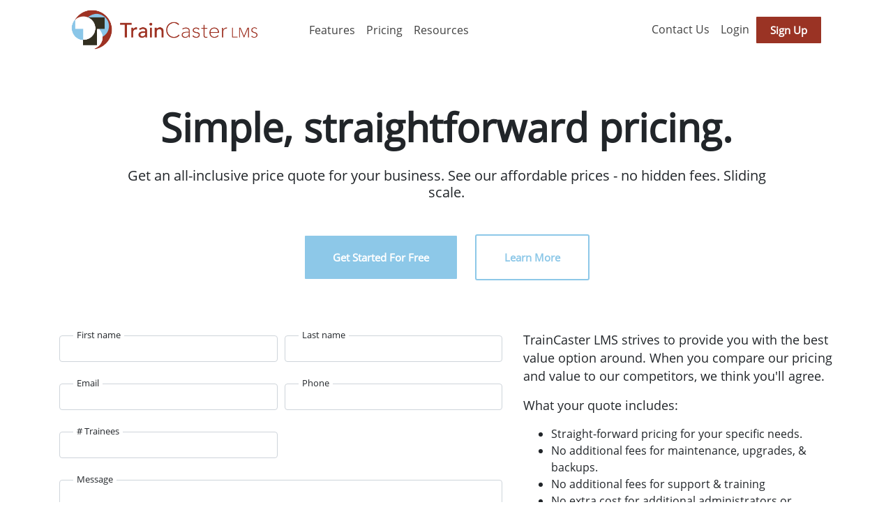

--- FILE ---
content_type: text/html
request_url: https://www.traincaster.com/pricing.shtml
body_size: 3969
content:
<!DOCTYPE html>

<html lang="en" xmlns="http://www.w3.org/1999/xhtml">
<head>
    <!--
These are the scripts and css files needed for the tc site, it can be add to
Any .shtml page by adding a ssi '#include file="ssi/footer_bottom.txt"' line
To the file inside the head tag 
-->

    <meta charset="utf-8" />

    <!-- Use of rel="preload" is not supported in firefox by default as
         Of 11/30/20, a user can enable the browser to allow use of preload
         But we can't assume all our users will make this change to the
         Browser. Preload should be enabled by default soon.
         Trying to preload a file on firefox results in the file not loading
         https://bugzilla.mozilla.org/show_bug.cgi?id=1626997

         Preload allows the browser to prioritize
         Load order to improve page load times
         https://developer.mozilla.org/en-US/docs/Web/HTML/Preloading_content
         <link href="/css/open_sans.css" rel="preload" as="style" type="text/css" crossorigin/> -->

    <!-- bootstrap css file-->
    <link href="/css/bootstrap.min.css" rel="stylesheet" type="text/css" />

    <!-- custom css files -->
    <link href="/css/site.css" rel="stylesheet" type="text/css" />

    <link href="/graphics/favicon.png" rel="shortcut icon" type="image/png">

    <!-- js load order is jquery -> popper -> bootstrap -> mine -->
    <!-- defering all js to increase display times -->
    <!-- jquery js file -->
    <script src="/js/jquery.min.js" defer></script>

    <!-- The popper library, needed for some bootstrap functionality -->
    <script src="/js/popper.min.js" defer></script>

    <!-- bootstrap js file -->
    <script src="/js/bootstrap.min.js" defer></script>

    <!-- form functions -->
    <script src="/js/tc.js" defer></script>
    <script src="/js/tc_form_chk.js" defer></script>
    <script src="/js/modal_features.js" defer></script>


    <title>Get a Price Quote</title>
    <meta name= "description" content= "Get an all-inclusive price quote for your business. See our affordable prices - no hidden fees. TrainCaster LMS uses the software-as-a-service model, and we offer a sliding scale pricing model.">
</head>
<body>

    <!--
This is the main-nav for the tc site, it can be add to any .shtml page
By adding a ssi '#include file="ssi/main_nav.txt"' line to the file where
You want this main nav included
-->


<div class="container-fluid">
    <nav class="navbar navbar-expand-lg navbar-light mb-3">
        <a class="navbar-brand" href="/">
            <img src="/graphics/tc_logo.png" class="w-100" alt="TrainCaster LMS Logo">
        </a>
        <button class="navbar-toggler mr-4" type="button" data-toggle="collapse" data-target="#mainNavbar" aria-controls="mainNavbar" aria-expanded="false" aria-label="Toggle navigation">
            <span class="navbar-toggler-icon"></span>
        </button>

        <div class="collapse navbar-collapse justify-content-between pl-lg-5" id="mainNavbar">
            <div class="navbar-nav" id="navbarSupportedContent">
                <a class="nav-item nav-link text-right pr-3 pr-lg-2" href="/lms-features.shtml">Features</a>
                <a class="nav-item nav-link text-right pr-3 pr-lg-2" href="/pricing.shtml">Pricing</a>
                <a class="nav-item nav-link text-right pr-3 pr-lg-2" href="/resource-center.shtml">Resources</a>
<!--
                <a class="nav-item nav-link text-right pr-3 pr-lg-2" href="/blog.shtml">Blog</a>
-->
            </div>
            <div class="navbar-nav">
                <a class="nav-item nav-link text-right pr-3 pr-lg-2" href="/contact-us.shtml">Contact Us</a>
                <a class="nav-item nav-link text-right pr-3 pr-lg-2" href="http://demo.traincaster.com">Login</a>
                <a class="btn btn-main-nav btn-tertiary mx-3 mx-lg-0" href="/free-trial.shtml">Sign Up</a>
            </div>
        </div>
    </nav>
</div>



    <!-- Site body goes in this container -->
    <div class="container-fluid py-5">
        <div class="row justify-content-center mb-5">
            <div class="col-md-10">
               <h1 class="text-center mb-4 hero">Simple, straightforward pricing.</h1>
               <h2 class="text-center mb-5 lead">
                   Get an all-inclusive price quote for your business. See our affordable prices - no hidden fees. Sliding scale.
               </h2>
               <div>
                   <div class="d-flex justify-content-center">
                       <a href="/free-trial.shtml" class="btn btn-primary">Get Started For Free</a>
                       <a href="/lms-features.shtml" class="btn btn-secondary ml-4">Learn More</a>
                   </div>
               </div>
            </div>
        </div>

        <div class="row justify-content-center">
            <div class="col-12 col-md-10 col-lg-7">

                <form name="pricing_form" action="/cgi-bin/forms.pl" method="POST">
                    <div class="form-row">

                        <div class="col-md-6">
                            <label class="in-border" for="pricing_first_name">First name</label>
                            <input type="text" class="form-control" id="pricing_first_name" name="first_name" required>
                            <div class="valid-feedback">
                              Looks good!
                            </div>
                            <div class="invalid-feedback">
                               First Name is required. 
                            </div>
                        </div>

                        <div class="col-md-6">
                            <label class="in-border" for="pricing_last_name">Last name</label>
                            <input type="text" class="form-control" id="pricing_last_name" name="last_name" required>
                            <div class="valid-feedback">
                              Looks good!
                            </div>
                            <div class="invalid-feedback">
                               Last Name is required. 
                            </div>
                        </div>

                        <div class="col-md-6">
                            <label class="in-border" for="pricing_email">Email</label>
                            <input type="email" class="form-control" id="pricing_email" name="email" required>
                            <div class="valid-feedback">
                              Looks good!
                            </div>
                            <div class="invalid-feedback">
                              E-mail is invalid. 
                            </div>
                          </div>

                        <div class="col-md-6">
                            <label class="in-border" for="pricing_phone">Phone</label>
                            <input type="tel" class="form-control" id="pricing_phone" name="phone_number">
                            <div class="valid-feedback">
                              Looks good!
                            </div>
                            <div class="invalid-feedback">
                               Phone Number is required. 
                            </div>
                        </div>

                        <div class="col-md-6">

                            <label class="in-border" for="pricing_trainees"># Trainees</label>
                            <input type="number" class="form-control" id="pricing_trainees" name="trainees" required>
                            <div class="valid-feedback">
                              Looks good!
                            </div>
                            <div class="invalid-feedback">
                               Number of Trainees is required. 
                            </div>

                        </div>

                        <div class="col-12">

                            <label class="in-border" for="pricing_message">Message</label>
                            <textarea class="form-control" name="message" id="pricing_message"></textarea>
                            <div class="valid-feedback">
                              Looks good!
                            </div>
                            <div class="invalid-feedback">
                              A Message is required. 
                            </div>

                        </div>
                    </div> <!-- close form-row div -->

                    <input type="text" class="inputx" name="inputx" id="work_inputx">

                    <input type="hidden" name="site_form_id" value="kBZPNRvFVN">

                    <div class="d-flex justify-content-center">
                        <button class="btn btn-tertiary my-3 px-5" onclick="form_chk.chk_form(this)" type="button">Get Pricing Info</button>
                    </div>
                </form>


           </div>

           <div class="col-12 col-md-10 col-lg-5 pt-4">
               <p>
                   TrainCaster LMS strives to provide you with the best value
                   option around. When you compare our pricing and value to our
                   competitors, we think you'll agree.
               </p>
               <p>What your quote includes:</p>
               <ul>
                   <li>Straight-forward pricing for your specific needs.</li>
                   <li>No additional fees for maintenance, upgrades, & backups.</li>
                   <li>No additional fees for support & training</li>
                   <li>No extra cost for additional administrators or administrator training.</li>
               </ul>
           </div>
        </div>

    </div> <!-- close container -->

    <!--
This is the modal that hold the form for requesting a demo
Can be added to a .shtml page by adding
a ssi 'include file="ssi/demo_modal.txt"' line  into the file 
-->

    <!-- Modal --> 
    <div class="modal fade" id="modal-quick-tour" tabindex="-1" role="dialog" aria-labelledby="demo-modal-title" aria-hidden="true">
        <div class="modal-dialog modal-dialog-centered wide-modal" role="document">
            <div class="modal-content">

                <div class="modal-header row mx-0">
                    <div class="col-12">
                        <button type="button" class="close" data-dismiss="modal" aria-label="Close">
                            <span aria-hidden="true">&times;</span>
                        </button>
                        <h5 class="modal-title" id="demo-modal-title">TrainCasters LMS Quick Tour</h5>
                    </div>
                </div>

                <div class="modal-body pt-0">
                    <video class="w-100" controls id="quick-tour-vid">
                        <source src="/graphics/TrainCasterLMS.mp4" type="video/mp4">
                        Your browser does not support the video tag.
                    </video>
                </div>
                <div class="modal-footer">
                </div>
            </div>
        </div>
    </div>


    <!--
This is the top footer of the tc site, it  can be add to any .shtml page
By adding a ssi '#include file="ssi/footer_top.txt"' line to the file where
You want this top footer included
-->

<div class="text-white blue-gradient pt-6 pb-4">
    <!-- background div needed around container child to extend background
         color to edge of screen -->
    <div class="container-fluid">
        <div class="row justify-content-center">
            <div class="col-10 col-md-7 col-lg-6 mt-5">
                <h2 class="text-center footer-top-text">Get started with TrainCaster LMS in days not weeks.</h2>

                <p class="my-5 weight-600 text-center">Our powerful, easy to use learning management software can simplify training for your entire organization.</p>

                <div class="d-flex justify-content-center">
                    <a href="/free-trial.shtml" class="btn btn-white-blue mb-5">Try it Free</a>
                </div>
            </div>
        </div>
    </div>
</div>

    <!--
This is the bottom footer of the tc site, it can be add to any .shtml page
By adding a ssi '#include file="ssi/footer_bottom.txt"' line to the file where
You want this bottom footer included 
-->

<div class="gray-dd text-white pt-lg-5 pt-0">
    <!-- background div needed around container child to extend background
         color to edge of screen -->
    <div class="container-fluid">
        <div class="row">

            <div class="col-12 col-lg-3">
                <!-- logo col -->
                <a href="/">
                    <div class="d-flex justify-content-center py-4 py-lg-0">
                        <img src="/graphics/TC-Logo-B+W-Reverse.gif" class="w-50 w-lg-100 giant-img-fluid" alt="TrainCaster LMS Logo">
                    </div>
                </a>
            </div> <!-- close logo col div -->

            <div class="col">
                <div class="d-flex justify-content-center">
                    <!-- Product links -->
                    <ul class="footer-links list-unstyled">
                        <li>Product</li>
                        <li><a href="/lms-features.shtml">Features</a></li>
                        <li><a href="/pricing.shtml">Pricing</a></li>
                        <li><a href="/for-administrators.shtml">For Admins</a></li>
                        <li><a href="/for-trainers.shtml">For Trainers</a></li>
                        <li><a href="/for-managers.shtml">For Managers</a></li>
                        <li><a class="tc-lt-red-link" href="/free-trial.shtml">Start For Free</a></li>
                    </ul>
                </div>
            </div> <!-- Close Product links -->

            <div class="col">
                <div class="d-flex justify-content-center">
                    <!-- Resources links -->
                    <ul class="footer-links list-unstyled">
                        <li>Resources</li>
<!--
                        <li><a href="/blog.shtml">Blog</a></li>
-->    
                        <li><a href="/resource-center.shtml#eBooks">Guides</a></li>
                        <li><a href="/resource-center.shtml#eBooks">eBooks</a></li>
                        <li><span class="tc-lt-blue-link pointer" data-toggle="modal" data-target="#modal-quick-tour">Quick Tour</span></li>
                    </ul>
                </div>
            </div> <!-- Close Resources links -->


            <div class="col">
                <div class="d-flex justify-content-center">
                    <!-- About links -->
                    <ul class="footer-links list-unstyled">
                        <li>About</li>
                        <li><a href="/about-traincaster-lms.shtml">Company</a></li>
                        <li><a href="/terms-of-use.shtml">Terms</a></li>
                        <li><a href="/privacy-policy.shtml">Privacy Policy</a></li>
                    </ul>
                </div>
            </div> <!-- Close col-3 About links -->

            <div class="col-12 col-lg-4 col-md-6 footer-text">
                <!-- Contact Us -->
                <p class="footer-header text-center text-md-left">Contact Us</p>

                <div class="row">
                    <div class="col-2 pr-0">
                        <div class="d-flex justify-content-end">
                            <img src="/graphics/icons/telephone-white.svg" alt="Telephone">
                        </div>
                    </div>
                    <div class="col-10">
                        <p class="footer-text">1-888-475-3165 | 1-978-887-2100</p>
                    </div>
                </div>

                <div class="row">
                    <div class="col-2 pr-0">
                        <div class="d-flex justify-content-end">
                            <img class="mr-n5" src="/graphics/icons/at-white.svg" alt="E-mail">
                        </div>
                    </div>
                    <div class="col-10">
                        <div class="footer-links mb-3"><a href="mailto:info@traincaster.com">info@traincaster.com</a></div>
                    </div>
                </div>

                <div class="row">
                    <div class="col-2 pr-0">
                        <div class="d-flex justify-content-end">
                            <img src="/graphics/icons/envelope-white.svg" alt="Address">
                        </div>
                    </div>
                    <div class="col-10">
                        <p class="footer-text">461 Boston Street Suite B-3 Topsfield, Massachusetts 01983</p>
                    </div>
                </div>
           </div>

        </div> <!-- Close row -->
    </div> <!-- Close container -->

    <hr class="bg-white" />

    <div class="container-fluid">
        <div class="d-flex justify-content-between">
            <p class="copyright">&#169;2026 TrainCaster LMS. All rights reserved.</p>
            <div class="footer-links"><a href="site-map.shtml">Site Map</a> | <a href="mailto:support@traincaster.com">Contact Support</a></div>
        </div>
    </div>
</div>


</body>
</html>


--- FILE ---
content_type: text/css
request_url: https://www.traincaster.com/css/site.css
body_size: 5771
content:
/***************************************************************************
* site.css
*
* All custom styles used in the tc site are in this file. These styles expand
* upon bootstrap.css, Bootstrap 4 
*
* The below index shows each section and then at the top of every section is
* Another section specific index
*
* Index
*  - Backgrounds 
*  - Buttons 
*  - Custom Components
*  - Form Styles
*  - Navigation Styles
*  - Text Styles
*  - HTML Overwrites 
*  - Bootstrap Overwrites 
*  - Image Styles
***************************************************************************/



/***************************************************************************
* Backgrounds
*
* These are the styles for element backgrounds.
* class naming  color-(l|d) l is for a lighter color, 
* ll is for a lighter lighter color  and d is for darker
*
* Index
*  - Brand 
*  - Gray
*  - Accent
*  - Gradient
***************************************************************************/

/*
* Brand backgrounds
*/

.brand-red { 
  background-color:#9A3324;
}
.brand-red-l {
  background-color:#CD331E;
}
.brand-red-d {
  background-color:#642117;
}

.brand-blue { 
  background-color:#8DC8E8;
}
.brand-blue-l { 
  background-color:#EEF7FC;
}
.brand-blue-d { 
  background-color:#124A68;
}

/*
* Gray backgrounds
*/

.gray-dd { 
  background-color:#332F21;
}
.gray-d { 
  background-color:#929699;
}
.gray { 
  background-color:#C4C9CC;
}
.gray-l {
  background-color:#DCE1E5;
}
.gray-ll { 
  background-color:#E8ECED;
}
.gray-lll { 
  background-color:#EDF2F4;
}

/*
* Accent backgrounds
*/

.gm { 
  background-color:#242f40;
}
.gm-l { 
  background-color:#296083;
}
.gm-ll { 
  background-color:#bec9da;
}

.yg {
  background-color:#cbe896;
}
.yg-l {
  background-color:#def0bc;
}
.yg-ll {
  background-color:#f7fbee;
}

.orange { 
  background-color:#ff7a59;
}
.orange-l {
  background-color:#ff9d85;
}
.orange-ll {
  background-color:#ffded6;
}

/*
* Gradient
*/
.blue-gradient {
  background-image: linear-gradient(#8dc8e8, #439ecf);
}

/*************************************************************************** 
* Buttons
*
* These are the styles for all buttons used in the tc site.
* These styles expand upoun and overwride bootstrap.css 
*  
* Index
*  - btn 
*  - a.btn 
*  - btn-primary
*  - btn-secondary
*  - btn-tertiary
*  - btn-white-*
***************************************************************************/

/* 
* Overwrite base bootstrap btn styles 
*/

.btn {
  padding: 20px 40px; 
  display: inline-block;
  font-weight: 700;
  text-align: center;
  white-space: nowrap;
  vertical-align: middle;
  -webkit-user-select: none;
  -moz-user-select: none;
  -ms-user-select: none;
  user-select: none;
  border: 2px solid;
  font-size: 15px;
  line-height: 1.5;
  border-radius: 3px;
  transition: color 0.15s ease-in-out, background-color 0.15s ease-in-out, border-color 0.15s ease-in-out, box-shadow 0.15s ease-in-out;
}

.btn.thin {
  border-width:thin;
}
/*
* Set size for main nav btns 
*/
.btn-main-nav {
  padding: 8px 20px;
}
/*
* Set style for anchor tags being used as buttons
*/

a.btn {
  display: inline-flex;
  align-items: center;
  justify-content: center;
}


/*
* Overwrite bootstrap btn-primary uses light blue background and white border 
* that switch on hover
*/

.btn-primary {
  color: #fff;
  background-color: #8dc8e8;
  border-color: #fff;
}

.btn-primary:hover {
  color: #8dc8e8;
  background-color: #fff;
  border-color: #8dc8e8;
}

/*
* Primary and secondary btns use the same colors so im using the same color
* for their focus shadow
*/ 

.btn-primary:focus,
.btn-primary.focus, 
.btn-secondary:focus,
.btn-secondary.focus, {
  box-shadow: 0 0 0 0.2rem #124A6880;
}

/*
* Overwrite bootstrap btn-secondary uses white background with light blue
* border that switch on hover
*/

.btn-secondary {
  color: #8dc8e8;
  background-color: #fff;
  border-color: #8dc8e8;
}

.btn-secondary:hover {
  color: #fff;
  background-color: #8dc8e8;
  border-color: #fff;
}

/*
* Overwrite bootstrap btn-tertiary uses dark red background with white text
* on hover the dark red turns light red
*/

.btn-tertiary {
  color: #fff;
  background-color: #9A3324;
  border-color: #fff;
}

/* standard background color lightening on hover */
.btn-tertiary:hover {
  color: #fff;
  background-color: #cd331e;
  border-color: #fff;
}

/* using class switch-colors when we want the color and background
 color to switch on hover */
.btn-tertiary.switch-colors:hover {
  color: #9A3324;
  background-color: #fff;
  border-color: #9A3324;
}

.btn-tertiary:focus,
.btn-tertiary.focus, {
  box-shadow: 0 0 0 0.2rem #124a6880;
}

/*
* btn-white-blue uses white background and border with light blue text
* on hover the text and background switch and the border stays white
*/

.btn-white-blue {
  color: #8DC8E8;
  background-color: #fff;
  border-color: #fff;
}
.btn-white-blue:hover {
  color: #fff;
  background-color: #8DC8E8;
  border-color: #fff;
}
.btn-white-blue:focus,
.btn-white-blue.focus, {
  box-shadow: 0 0 0 0.2rem #000;
}

/*
* btn-white-red uses white background and border with red text
* on hover the text and background switch and the border stays white
*/

.btn-white-red {
  color: #9A3324;
  background-color: #fff;
  border-color: #fff;
}
.btn-white-red:hover {
  color: #fff;
  background-color: #9A3324;
  border-color: #fff;
}
.btn-white-red:focus,
.btn-white-red.focus, {
  box-shadow: 0 0 0 0.2rem #000;
}

/*
* btn-white-red-l uses white background and border with lt red text
* on hover the text and background switch and the border stays white
*/

.btn-white-red-l {
  color: #CD331E;
  background-color: #fff;
  border-color: #fff;
}
.btn-white-red-l:hover {
  color: #fff;
  background-color: #CD331E;
  border-color: #fff;
}
.btn-white-red-l:focus,
.btn-white-red.focus, {
  box-shadow: 0 0 0 0.2rem #000;
}

/*
* btn-red-l uses lt red background with white border and text
* on hover the text and background switch 
*/

.btn-red-l {
  color: #fff;
  background-color: #CD331E; 
  border-color: #fff;
}
.btn-red-l:hover {
  color: #CD331E;
  background-color: #fff;
  border-color: #fff;
}
.btn-red-l:focus,
.btn-white-red.focus, {
  box-shadow: 0 0 0 0.2rem #000;
}
.btn-red-l.red-border:hover {
  border-color: #CD331E;
}
/*
* btn-white-w-border uses white background, gray border light blue text
* on hover the gray border turns black
*/

.btn-white-w-border {
  color: #8dc8e8;
  background-color: #fff;
  border-width: 1px;
  border-color: #dce1e5;
}
.btn-white-w-border:hover {
  color: #8dc8e8;
  background-color: #fff;
  border-width: 1px;
  border-color: #929699;
}
.btn-white-w-border:focus,
.btn-white-w-border.focus, {
  box-shadow: 0 0 0 0.2rem #000;
}

.btn-outline-white {
  color: #fff;
  background-color: transparent;
  background-image: none;
  border-color: #fff;
}

.btn-outline-white:hover {
  background-color: #00000030;
}


/***************************************************************************
* Custom Components
*
* These are the styles for the custom css features used in the tc site.
*
* Index
*  - html and body height 
*  - horizontal-card 
*  - img stack
*  - inline icon
***************************************************************************/

/*
* The horizontal-card feature creates a content area next to an image
* The outer element needs class horizontal-card, that elements needs
* An inner div and img elements. The img will take up 40% of parent element
* The div will take 60%
*/

.horizontal-card {
  display: flex;
  box-shadow: -2px 2px 5px #C4C4C4;
}

.horizontal-card > div.card-content {
  width: 60%;
  padding: 8px;
}
.horizontal-card > div.card-img-container {
  width: 40%;
}


/*
* The img-stack feature creates a look over overlaying images
* The parent element needs the img-stack class and the child elemtents
* Need img-stack-1 2 or 3  
*/

.img-stack {
  position: absolute;
  width: 50%;
}
.img-stack-1 {
  left: 0;
  bottom: 0;
}
.img-stack-2 {
  left: 20%;
  bottom: 10%;
}
.img-stack-3 {
  left: 40%;
  bottom: 20%;
}

.stack-wrapper {
  height: 225px;
  position: relative;
}

/* img-course-creation overwritten for medium screens*/
@media (min-width: 768px) {
  .stack-wrapper {
    height: 100%;
  }
}

/*
* inline-icon formats the icon for inline use
*/
.inline-icon {
  width: 30px;
}

/***************************************************************************
* Form Styles 
*
* These are the styles for forms 
*
* Index
*  - form_control 
*  - label 
*  - responses 
***************************************************************************/


/*
* Change style of form elements
*/
.form-control:focus {
  border-color: #ced4da;
  box-shadow: 0 0 0 0.1rem #332f2180;
}

label.in-border {
  position: relative;
  top: 17px;
  left: 20px;
  background-color: #fff;
  padding: 0 5px;
  font-size: small;
}

/*
* Styles for form submit responses
*/
.good_response {
  border: 2px solid #28a745;
  background-color: #28a74530;
  padding: 10px;
}

.bad_response {
  border: 2px solid #dc3545;
  background-color: #dc354530;
  padding: 10px;
}

.inputx {
  visibility: hidden;
  height: 0;
  padding: 0;
  margin: 0;
  border: 0;
}

/***************************************************************************
* Navigation Styles
*
* These are the styles for main navbar and links throughout the website 
*
* Index
*  - pointer
*  - breadcrumb 
*  - search  
*  - nav bar
*  - anchor tags
*  - footer links 
***************************************************************************/

.pointer {
  cursor: pointer;
}

/*
* breadcrumb styles 
*/

/* Override bootstrap breadcrumb styles */
.breadcrumb {
  background-color: inherit;
  border-radius: 0;
}

/*
* Sets the breadcrumb seperator to ">>" and makes it black
*/
.breadcrumb-item + .breadcrumb-item::before {
  color: #000;
  content: ">>";
}

/*
* Prevent breadcrumb anchor for having underling and makes it black
*/
.breadcrumb-item > a {
  text-decoration: none;
  color:#000;
}
.breadcrumb-item > a:hover {
  text-decoration: underline;
  color: #8DC8E8;
}

/* 
* Prevent border on search select
*/

.search-select, .search-select:focus {
  border: none;
  margin-right: 10px;
  outline: none;
}
.search-input {
  border-radius: 0;
}

/*
* nav bar link hover color override 
*/

.navbar-light .navbar-nav a.nav-link:hover,
.navbar-light .navbar-nav a.nav-link:focus {
  color: #9A3324;
}
.navbar-light .navbar-nav a.nav-link:hover {
  text-decoration: underline;
}
.navbar-light .navbar-nav a.nav-link,
.navbar-light .navbar-nav a.nav-link {
  color: #000000BF;
}
.nav-link {
  white-space: nowrap;
  text-align: right;
  font-size: 22px;
}

@media (min-width: 992px) {
  .nav-link {
    white-space: nowrap;
    font-size: 16px;
  }
}

/*
* Set the width of the tc logo on the main nav bar
* 50% on xs,sm,md screens when nav menu is collapsed and icon is shown
* 35% on md and 25% on lg + when nav menu is shown
*/
.navbar-brand {
  width: 50%
}
@media (min-width: 768px) {
  .navbar-brand {
    width: 35%
  }
}
@media (min-width: 992px) {
  .navbar-brand {
    width: 25%
  }
}

/*
* Link colors
*/

/* red link */
a.tc-lt-red-link {
  color: #CD331E !important;
}
a.tc-lt-red-link:hover {
  color: #8DC8E8 !important;
}

/* light blue link */
a.tc-lt-blue-link, 
span.tc-lt-blue-link {
  color: #8DC8E8 !important;
}
a.tc-lt-blue-link:hover, 
span.tc-lt-blue-link:hover {
  color: #FFF !important;
}

/* black link */
a.black-text:hover {
  color: #212529 !important;
}

/* Basic link */
.link:hover {
  text-decoration: underline;
  cursor: pointer; 
}
/*
* Footer links style
*/

.footer-links, .footer-links a {
  color: #fff;
  font-size: 12px;
  white-space: nowrap;
}

/* First li item is a header and should be bigger */
ul.footer-links > li:first-child {
    font-size: 16px;
}

.footer-links a:hover {
  color: #8DC8E8;
  text-decoration: none;
}

.footer-header {
  font-size:16px;
}

.footer-text {
  font-size: 12px;
}


/***************************************************************************
* Text Styles
*
* These styles will set the text sizes and colors used in the tc site
*
* Index
*  - font family 
*  - text sizes 
*  - text colors 
*  - link colors 
*  - copyright
***************************************************************************/

/* 
* Used https://google-webfonts-helper.herokuapp.com/fonts/open-sans 
* to get required files and css format 
* open-sans-regular - vietnamese_latin-ext_latin_greek-ext_greek_cyrillic-ext_cyrillic 
*/
@font-face {
  font-family: 'Open Sans';
  font-style: normal;
  font-weight: 400;
  src: url('fonts/open_sans.woff2') format('woff2'), /* Chrome 26+, Opera 23+, Firefox 39+ */
       url('fonts/open_sans.woff') format('woff'); /* Chrome 6+, Firefox 3.6+, IE 9+, Safari 5.1+ */
}

/*
* Text colors
*/

.inherit-text {
  color: inherit;
}

.red-text {
  color: #9A3324;
}

.black-text {
  color: #212529;
}

.gray-d-text {
  color: #929699;
}

.brand-blue-l-text { 
  color: #8DC8E8 !important;
}

.invalid-text {
  color:#cd3545;
}

.valid-text {
  color:#28a745;
}

.copyright {
  font-size: 14px;
}

.weight-600 {
  font-weight: 600;
}
.footer-top-text {
  font-weight: 700;
  font-size: 2.4rem;
}

/***************************************************************************
* HTML Overwrites 
*
* These styles overwrite or add to base html tags 
*
* Index
*  - html body 
*  - p 
*  - negative margin
***************************************************************************/

html, body {
  height:100%;
  font-family: "Open Sans";
  overflow-x: hidden;
}

p {
  overflow-wrap: break-word; 
  font-size: 1.1rem;
  font-weight: normal;
}

p.lead {
  font-size: 1.5rem;
  font-weight: normal;
}

p.sub-lead {
  font-size: 1.2rem;
  font-weight: 700;
}

.sub-lead-lt {
  font-size: 1.2rem; 
}

.hero {
  font-size: 3.5rem;
  font-weight: 700;
}

.hero-label {
  font-size: 1rem;
  font-weight: 700;
}

.col-header {
  font-size: 1.1rem;
  font-weight: 600;
  line-height: 1.4rem;
  margin-bottom: 0.5rem;
  margin-top: 0.5rem;
}

h3 {
  font-size: 2.0rem;
  font-weight: normal; 
}

.no-wrap {
  white-space: nowrap;
}

.ml-n5 {
  margin-left: -5px;
}

.mr-n5 {
  margin-right: -5px;
}

/* md screen */
@media (min-width: 768px) {
  .absolute-md-bottom {
    position: absolute;
    right: 0;
    bottom: 0;
    left: 0;
    z-index: 1030;
  }
}

.overflow-left {
  position: absolute;
  right: 0;
}

/* md screen */
@media (min-width: 768px) {
  .overflow-md-left {
    position: absolute;
    right: 0;
  }
  .mr-md--50{
    margin-right: -50px !important;
  }
}

.flex-50 {
  flex-basis: 50%;
}

.w-120 {
  width: 120% !important;
}
.w-150 {
  width: 150% !important;
}

/* sm screen */
@media (min-width: 576px) {
  .w-sm-150 {
    width: 150% !important;
  }
  .w-sm-120 {
    width: 120% !important;
  }
  .w-sm-100 {
    width: 100% !important;
  }
  .w-sm-75 {
    width: 75% !important;
  }
  .w-sm-50 {
    width: 50% !important;
  }
}
/* md screen */
@media (min-width: 768px) {
  .w-md-150 {
    width: 150% !important;
  }
  .w-md-120 {
    width: 120% !important;
  }
  .w-md-100 {
    width: 100% !important;
  }
  .w-md-75 {
    width: 75% !important;
  }
  .w-md-50 {
    width: 50% !important;
  }
}
/* lg screen */
@media (min-width: 992px) {
  .w-lg-150 {
    width: 150% !important;
  }
  .w-lg-120 {
    width: 120% !important;
  }
  .w-lg-100 {
    width: 100% !important;
  }
  .w-lg-75 {
    width: 75% !important;
  }
  .w-lg-50 {
    width: 50% !important;
  }
}

.p-6 {
  padding: 5rem !important;
}

.pt-6,
.py-6 {
  padding-top: 5rem !important;
}

.pr-6,
.px-6 {
  padding-right: 5rem !important;
}

.pb-6,
.py-6 {
  padding-bottom: 5rem !important;
}

.pl-6,
.px-6 {
  padding-left: 5rem !important;
}


/* sm screen */
@media (min-width: 576px) {
  .p-sm-6 {
    padding: 5rem !important;
  }

  .pt-sm-6,
  .py-sm-6 {
    padding-top: 5rem !important;
  }

  .pr-sm-6,
  .px-sm-6 {
    padding-right: 5rem !important;
  }

  .pb-sm-6,
  .py-sm-6 {
    padding-bottom: 5rem !important;
  }

  .pl-sm-6,
  .px-sm-6 {
    padding-left: 5rem !important;
  }
}

/* md screen */
@media (min-width: 768px) {
  .p-md-6 {
    padding: 5rem !important;
  }

  .pt-md-6,
  .py-md-6 {
    padding-top: 5rem !important;
  }

  .pr-md-6,
  .px-md-6 {
    padding-right: 5rem !important;
  }

  .pb-md-6,
  .py-md-6 {
    padding-bottom: 5rem !important;
  }

  .pl-md-6,
  .px-md-6 {
    padding-left: 5rem !important;
  }
}
/* lg screen */
@media (min-width: 992px) {
  .p-lg-6 {
    padding: 5rem !important;
  }

  .pt-lg-6,
  .py-lg-6 {
    padding-top: 5rem !important;
  }

  .pr-lg-6,
  .px-lg-6 {
    padding-right: 5rem !important;
  }

  .pb-lg-6,
  .py-lg-6 {
    padding-bottom: 5rem !important;
  }

  .pl-lg-6,
  .px-lg-6 {
    padding-left: 5rem !important;
  }

}

/* xl screen */
@media (min-width: 1200px) {
  .p-xl-6 {
    padding: 5rem !important;
  }

  .pt-xl-6,
  .py-xl-6 {
    padding-top: 5rem !important;
  }

  .pr-xl-6,
  .px-xl-6 {
    padding-right: 5rem !important;
  }

  .pb-xl-6,
  .py-xl-6 {
    padding-bottom: 5rem !important;
  }

  .pl-lx-6,
  .px-xl-6 {
    padding-left: 5rem !important;
  }
}

/***************************************************************************
* Bootstrap Overwrites
*
* These styles overwrite bootstrap classes that aren't part of one of the other
* sections in this file, e.g the bootstrap .btn class is in the Buttons section
*
* Index
*  - container-fluid 
***************************************************************************/

/*
* Set the max width of the fluid container
*/
.container-fluid {
  max-width:1140px;
}

/* Used for multi slide carousels */
.carousel-item.active-next {
  display: flex;
}

/*
* Used to make the base bootstrap carousel show multiple imgs
*/

@media (min-width: 768px) {

    /* show 4 items */
    .carousel-inner .active,
    .carousel-inner .active + .carousel-item,
    .carousel-inner .active + .carousel-item + .carousel-item,
    .carousel-inner .active + .carousel-item + .carousel-item + .carousel-item  {
        display: block;
    }
    
    .carousel-inner .carousel-item.active:not(.carousel-item-right):not(.carousel-item-left),
    .carousel-inner .carousel-item.active:not(.carousel-item-right):not(.carousel-item-left) + .carousel-item,
    .carousel-inner .carousel-item.active:not(.carousel-item-right):not(.carousel-item-left) + .carousel-item + .carousel-item,
    .carousel-inner .carousel-item.active:not(.carousel-item-right):not(.carousel-item-left) + .carousel-item + .carousel-item + .carousel-item {
        transition: none;
    }
    
    .carousel-inner .carousel-item-next {
      position: relative;
      transform: translate3d(0, 0, 0);
    }
    
    .carousel-inner .active.carousel-item + .carousel-item + .carousel-item + .carousel-item + .carousel-item {
        position: absolute;
        top: 0;
        right: -25%;
        z-index: 1;
        display: block;
        visibility: visible;
    }
    
    /* left or forward direction */
    .active.carousel-item-left + .carousel-item-next.carousel-item-left,
    .carousel-item-next.carousel-item-left + .carousel-item,
    .carousel-item-next.carousel-item-left + .carousel-item + .carousel-item,
    .carousel-item-next.carousel-item-left + .carousel-item + .carousel-item + .carousel-item,
    .carousel-item-next.carousel-item-left + .carousel-item + .carousel-item + .carousel-item + .carousel-item {
        position: relative;
        transform: translate3d(-100%, 0, 0);
        visibility: visible;
    }

    /* right or backward direction */


    .carousel-item-prev.carousel-item-right + .active.carousel-item-right,
    .carousel-item-prev.carousel-item-right + .carousel-item,
    .carousel-item-prev.carousel-item-right + .carousel-item + .carousel-item,
    .carousel-item-prev.carousel-item-right + .carousel-item + .carousel-item + .carousel-item,
    .carousel-item-prev.carousel-item-right + .carousel-item + .carousel-item + .carousel-item + .carousel-item {
        position: relative;
        transform: translate3d(100%, 0, 0);
        visibility: visible;
    }

    .carousel-item-prev {
      display: block;
      position: absolute;
      top: 0;
       -webkit-transform: translateX(-100%);
      transform: translateX(-100%);

    }
   
    .carousel-item-prev.carousel-item-right {
      -webkit-transform: translateX(0);
      transform: translateX(0);
    }

    @supports ((-webkit-transform-style: preserve-3d) or (transform-style: preserve-3d)) {
      .carousel-item-prev.carousel-item-right {
        -webkit-transform: translate3d(0, 0, 0);
        transform: translate3d(0, 0, 0);
      }
    }
    
    @supports ((-webkit-transform-style: preserve-3d) or (transform-style: preserve-3d)) {
      .carousel-item-prev,
      .active.carousel-item-left {
        -webkit-transform: translate3d(-100%, 0, 0);
        transform: translate3d(-100%, 0, 0);
      }
    }

    .no-transform {
       transform: none !important;
    }

} /* close > medium block for carousel */

.carousel-control-next, .carousel-control-prev {
  width:25px;
}

.carousel-control-next-icon {
  background-image: url("data:image/svg+xml;charset=utf8,%3Csvg xmlns='http://www.w3.org/2000/svg' fill='%23000' viewBox='0 0 8 8'%3E%3Cpath d='M2.75 0l-1.5 1.5 2.5 2.5-2.5 2.5 1.5 1.5 4-4-4-4z'/%3E%3C/svg%3E");
}
.carousel-control-prev-icon {
  background-image: url("data:image/svg+xml;charset=utf8,%3Csvg xmlns='http://www.w3.org/2000/svg' fill='%23000' viewBox='0 0 8 8'%3E%3Cpath d='M5.25 0l-4 4 4 4 1.5-1.5-2.5-2.5 2.5-2.5-1.5-1.5z'/%3E%3C/svg%3E");
}

/* Safari 9+ only, used to prevent img stretching */
_:not(a,b), .giant-img-fluid {
  height: auto;
  height: intrinsic;
}

.wide-modal {
  width: 75%;
  max-width: none;
}

.modal-open {
  overflow: inherit;
}

/***************************************************************************
* Image Styles 
*
* These styles are used to correctly position and size images
*
* Index
*  - home page imgs
*  - features page imgs
*  - trainers page imgs
***************************************************************************/

/*
* Home page imgs
*/
.img-home-course-creation,
.img-home-reports {
  width: 100%;
  height: auto;
}
.img-home-admin {
  width: 100%;
  padding-bottom: 1.5rem;
}
/* for medium windows */
@media (min-width: 768px) {
  .img-home-course-creation {
    width: auto;
    height: 650px;
    position: relative;
    margin-bottom: -50px;
    margin-top: -50px;
  }
  .img-home-reports {
    position: absolute;
    left: 0;
    top: 0;
    height: 550px;
    width: auto;
  }
  .img-home-reports-container {
    min-height: 550px;
  }

  .img-home-admin {
    position: absolute;
    right: 0;
    top: 0;
    height: 450px;
    width: auto;
    padding: 0;
  }
  .img-home-admin-container {
    min-height: 450px;
  }
}

.img-home-hero {
  width: 100%;
}
/* for large windows */
@media (min-width: 992px) {
  .img-home-hero {
    position: absolute;
    width: 850px;
    left: 0;
    top: 0;
  }
  .img-home-hero-container {
    min-height: 500px;
  }
}

/*
* Features page imgs
*/
.img-lg-course-creation {
  width: 1350px;
}
.img-features-details,
.img-features-repository,
.img-features-managers,
.img-features-admin,
.img-features-manage {
  width: 100%;
}

/* for medium windows */
@media (min-width: 768px) {
  .img-features-details {
    position: absolute;
    right: 0;
    top: 0;
    height: 500px;
    width: auto;
  }
  .img-features-details-container {
    min-height: 500px;
  }
  .img-features-manage {
    position: absolute;
    left: 0;
    top: 0;
    height: 500px;
    width: auto;
  }
  .img-features-manage-container {
    min-height: 500px;
  }
  .img-features-repository {
    position: absolute;
    left: 0;
    top: 0;
    height: 500px;
    width: auto;
  }
  .img-features-repository-container {
    min-height: 500px;
  }
  .img-features-managers {
    height: 500px;
    width: auto;
  }
  .img-features-admin {
    position: absolute;
    left: 0;
    top: 0;
    height: 500px;
    width: auto;

  }
  .img-features-admin-container {
    min-height: 500px;
  }
}

/*
* Trainers page imgs
*/
.img-trainers-courses,
.img-trainers-quiz,
.img-trainers-events,
.img-trainers-reminders,
.img-trainers-notifications,
.img-trainers-survey,
.img-trainers-ppt {
  width: 100%;
}

/* for medium windows */
@media (min-width: 768px) {
  .img-trainers-courses {
    position: absolute;
    left: 0;
    top: 0;
    height: 450px;
    width: auto;
  }
  .img-trainers-courses-container {
    min-height: 450px;
  }

  .img-trainers-ppt {
    position: absolute;
    right: 0;
    top: 0;
    height: 450px;
    width: auto;
  }
  .img-trainers-ppt-container {
    min-height: 450px;
  }

  .img-trainers-quiz {
    position: absolute;
    left: 0;
    top: 0;
    height: 450px;
    width: auto;
  }
  .img-trainers-quiz-container {
    min-height: 450px;
  }

  .img-trainers-events {
    position: absolute;
    right: 0;
    top: 0;
    height: 450px;
    width: auto;
  }
  .img-trainers-events-container {
    min-height: 450px;
  }

  .img-trainers-reminders {
    position: absolute;
    left: 0;
    top: 25;
    height: 600px;
    width: auto;
  }
  .img-trainers-reminders-container {
    min-height: 600px;
  }

  .img-trainers-notifications {
    position: absolute;
    right: 0;
    top: 10;
    height: 600px;
    width: auto;
  }
  .img-trainers-notifications-container {
    min-height: 600px;
  }

  .img-trainers-survey {
    position: absolute;
    left: 0;
    top: 25;
    height: 600px;
    width: auto;
  }
  .img-trainers-survey-container {
    min-height: 600px;
  }

}

/*
* Admin page imgs
*/
.img-admin-notifications, 
.img-admin-left, 
.img-admin-hero {
  width: 100%;
}

/* for medium windows */
@media (min-width: 768px) {
  .img-admin-notifications {
    position: absolute;
    left: 0;
    top: 0;
    height: 400px;
    width: auto;
  }
  .img-admin-notifications-container {
    min-height: 400px;
  }

  .img-admin-hero {
    position: absolute;
    left: 0;
    top: 0;
    height: 500px;
    width: auto;
  }
  .img-admin-hero-container {
    min-height: 500px;
  }

  .img-admin-left {
    position: absolute;
    right: 0;
    top: 0;
    height: 600px;
    width: auto;
  }
  .img-admin-left-container {
    min-height: 600px;
  }

}

.img-course, 
.img-quiz-preview {
  width: 100%;
}

/* for medium windows */
@media (min-width: 768px) {
  .img-quiz-preview {
    position: absolute;
    right: 0;
    top: 0;
    height: 400px;
    width: auto;
  }
  .img-quiz-preview-container {
    min-height: 400px;
  }

  .img-course {
    position: absolute;
    left: 0;
    top: 0;
    height: 400px;
    width: auto;
  }
  .img-course-container {
    min-height: 400px;
  }

}

/*
* User Management page imgs
*/
.img-manage-users {
  width: 100%;
}

/* for medium windows */
@media (min-width: 768px) {
  .img-manage-users {
    position: absolute;
    left: 0;
    top: 0;
    height: 500px;
    width: auto;
  }
  .img-manage-users-container {
    min-height: 500px;
  }
}


.course-authoring-hero-img {
  background: url(/graphics/bg-authoring.png);
  background-size: cover;
}

.about-hero-img {
  background: url(/graphics/bg-about.png);
  background-size: cover;
}

.contact-hero-img {
  background: url(/graphics/bg-contact.png);
  background-size: cover;
}

.for-trainers-hero-img {
  background: url(/graphics/bg-contact.png);
  background-size: cover;
}

.resources-hero-img {
  background: url(/graphics/bg-resources.png);
  background-size: cover;
}

.user-management-hero-img {
  background: url(/graphics/bg-user-management.png);
  background-size: cover;
}



/* sm screen 
@media (min-width: 576px) {

 md screen
@media (min-width: 768px) {

 lg screen 
@media (min-width: 992px) {
*/



--- FILE ---
content_type: application/javascript
request_url: https://www.traincaster.com/js/tc_form_chk.js
body_size: 5381
content:
/*
* tc_form_chk.chk_form(el) collects all input and textarea elements from the
* given element's parent form. Then checks the value of all form elements with
* attribute required. If no errors were found submit the form via ajax request 
* Then display a status msg to the user
*  
*/

function tc_form_chk () {
    this.valid_form; 
    // checking will be used to prevent tc_form_chk.chk_form() from being
    // run while already checking a form 
    this.checking = 0;
    this.default_err_msg = "Please complete the fields highlighted in red.";
}

tc_form_chk.prototype.chk_form = function (el) {

    // Prevent running check while a check is already running
    if (this.checking) { return; }
    // Set checking to 1
    else { this.checking = 1; }

    // Form starts as valid and if an error is found set it to 0
    this.valid_form = 1;

    // Get parent form of button
    while (el.tagName != 'FORM') {
       el = el.parentElement;
    } 

    // Will hold all form elements to be submited 
    var fields = [];

    // These are the tag names of currently accepted form fields
    var tag_names = ['input', 'textarea'];

    // Check all required form fields and add them into a single array
    for (var i=0; i<tag_names.length; i++) {
 
        // els is an HTMLcollection which is a non iterable
        var els = el.getElementsByTagName(tag_names[i]);

        // loop over elements of type tag_name
        for (var j=0; j<els.length; j++) {
            // Check if element is required
            if (els[j].hasAttribute('required')) {
                this.chk_field(els[j]);
            }

            // Add element to fields array for for submit
            fields.push(els[j]);

            // Set the demo request checkbox value based on if it is checked
            if (els[j].name == 'demo_request') {
                if (els[j].checked) { els[j].value = 'Y'; }
                else { els[j].value = 'N'; }
            }

        }
    }

    if (this.valid_form) { 
        // Send all fields being submitted and form to submitter
        this.ajax_submitter(fields, el); 
    }
    else {
        this.display_response(el, {msg: this.default_err_msg,});
    }

    // Checking complete
    this.checking = 0;
}

tc_form_chk.prototype.chk_field = function (el) {

    if (el.name == 'email') {
        if (!tc.check_email(el.value)) {
            tc.invalid_input(el);
            this.valid_form = 0;
        }
        else {
            tc.valid_input(el);
        }
    }
    else {
        if (tc.empty_value(el.value)) {
            tc.invalid_input(el);
            this.valid_form = 0;
        }
        else {
            tc.valid_input(el);
        }
    }
}

/*
* Ajax form submit
*/
tc_form_chk.prototype.ajax_submitter = function (els, form) {

    if (document.body.style.cursor == 'wait') { return; }

    document.body.style.cursor='wait';

    var http_request = tc.getAjaxReqObj();

    var params = [];
    for (var i=0; i<els.length; i++) {
        params.push(els[i].name+'='+encodeURIComponent(els[i].value));
    }
    params = params.join('&');

    http_request.open('POST', form.action, true);

    tc.setupAjaxReqObjForPost(http_request);

    http_request.onreadystatechange = (function(obj,http_request){return function(){obj.ajax_cb_submitter(http_request,form);}})(this, http_request, form);

    http_request.send(params);
}

tc_form_chk.prototype.ajax_cb_submitter = function (http_request, form) {

    if (http_request.readyState == 4) {
        delete http_request['onreadystatechange'];
        document.body.style.cursor='default';
        if (http_request.status != 200) {
            alert('There was a problem with the request, please try again.  (HTTP code:  ' +  http_request.status + ')');
            return;
        }

        var response = JSON.parse(http_request.responseText);

        if (response.err_fields) {
            // Update failed inputs to be invalid
            for (var i=0; i<response.err_fields.length; i++) {
                tc.invalid_input(document[form.name][response.err_fields[i]]);
            }
            this.display_response(form, {msg: this.default_err_msg});
        }
        else{
            // Submitted properly
            this.display_response(form, response);
            if (response.download) {
                this.download_file(form.download.value);
            }
        }
    }
}

tc_form_chk.prototype.display_response = function (form, response) {
    
    var response_id = form.name+"_response";
    var response_div = document.getElementById(response_id);
   
    if (!response_div) {
 
        response_div = document.createElement('div');
        response_div.id = response_id; 

        form.insertBefore(response_div, form.childNodes[0]);
    }

    if (response.status && response.status == "Success") {
        response_div.classList.remove('bad_response');
        response_div.classList.add('good_response');
    }
    else {
        response_div.classList.add('bad_response');
        response_div.classList.remove('good_response');
    }

    response_div.innerHTML = response.msg;
    
}

tc_form_chk.prototype.download_file = function (file_name) {
    var base_url = "http://web.traincaster.com/downloads/";

    window.open(base_url+file_name, '_blank');     

}

// Create form_chk obj for use in forms
var form_chk = new tc_form_chk();


--- FILE ---
content_type: application/javascript
request_url: https://www.traincaster.com/js/modal_features.js
body_size: 1668
content:
/*
* download.js 
* 
* - load nav bar and footers 
* - prevent default form events
* - basic form check
*/

// Jquery for on document load
$(function() {

    /**
    * Download modal features
    **/
    // When download form modal opens
    $('#modal-downloads-form').on('show.bs.modal', function (event) {
        var title = $(event.relatedTarget).data('title');
        var file = $(event.relatedTarget).data('file');

        // Set download input to the clicked content
        $(this).find("input[name=download]").val(file);

        // Set modal title base on clicked content
        $(this).find(".modal-title").text("Download \"" + title + "\"");
    });   
    // When download form modal closes 
    $('#modal-downloads-form').on('hidden.bs.modal', function (event) {
        // Reset response div if exists
       let response_el_id = document.getElementById('modal-downloads-form').getElementsByTagName('form')[0].name + '_response'; 
       let response = document.getElementById(response_el_id);
       if (response) {
           response.innerHTML = ''; 
           response.className = '';       
       }
    });

    /**
    * Quick tour modal features
    **/
    $('#modal-quick-tour').on('hidden.bs.modal', function (event) {
        // turn off video when modal closes
        let vid = document.getElementById('quick-tour-vid');
        vid.pause();
        vid.currentTime = 0;
    });
    $('#modal-quick-tour').on('shown.bs.modal', function (event) {
        // turn on video when modal opens
        let vid = document.getElementById('quick-tour-vid');
        vid.play();
    });

});


--- FILE ---
content_type: application/javascript
request_url: https://www.traincaster.com/js/tc.js
body_size: 10403
content:
/*
* tc.js hold helper functions for use in main.js
* 
* - Form functions
*   - value checks
*   - ajax setup 
*   - input styles
*
*/

'use strict';
// subpixel rendering for IE10+
document.msCSSOMElementFloatMetrics = true;
var tc = {};
(function() {

/*
* Functions Currently being used in the site 
*/

/*
* Value checks
*/

this.empty_value = function (value) {
    return (/^\s*$/.test(value)) ? true : false;
}
this.check_email = function (email) {
    var re = new RegExp(/^\S+\@\S+\.\S+$/);
    email = email.replace(/\s/g,'');
    var emails = email.split(',');
    for (var i=0; i<emails.length; i++) {
        if (!(emails[i] && re.test(emails[i]))) {
            return false;
        }
    }
    return true;
}

/*
* ajax setup 
*/
this.setupAjaxReqObjForPost = function (http_request) {
    http_request.setRequestHeader("Content-type", "application/x-www-form-urlencoded");
}
this.getAjaxReqObj = function () {
    var http_request = false;
    if (window.XMLHttpRequest) {
        http_request = new XMLHttpRequest();
    }
    else if (window.ActiveXObject) { // IE
        try { http_request = new ActiveXObject("Msxml2.XMLHTTP"); }
        catch (e) {
            try { http_request = new ActiveXObject("Microsoft.XMLHTTP"); }
            catch (e) {}
        }
    }
    return http_request;
}

/*
* input styles for validation styling
*/
this.valid_input = function (el) {
    el.classList.remove('is-invalid');
    el.previousElementSibling.classList.remove('invalid-text');

    el.classList.add('is-valid');
    el.previousElementSibling.classList.add('valid-text');
}

this.invalid_input = function (el) {
    el.classList.remove('is-valid');
    el.previousElementSibling.classList.remove('valid-text');

    el.classList.add('is-invalid');
    el.previousElementSibling.classList.add('invalid-text');
}


/*
* Utility functions
*/
this.get_xy = function (el) {
    // Fractional accuracy
    var rect = el.getBoundingClientRect();
    var left = rect.left;
    var top = rect.top;
    while (el = el.parentNode) {
        if (el.scrollLeft) { left += el.scrollLeft; }
        if (el.scrollTop) { top += el.scrollTop; }
    }
    return { x:left, y:top };
}


/*
* load html
*/
this.load_html = function (html_names) {

    var http_request = tc.getAjaxReqObj();

    var params = 'load_html='+encodeURIComponent(html_names);

    http_request.open('GET', '/cgi-bin/main.pl', true);

    http_request.setRequestHeader("Content-type", "text/html");

    http_request.onreadystatechange = (function(obj,http_request,id){return function(){obj.load_html_cb(http_request);}})(this, http_request, form);

    http_request.send(params);
}

this.load_html_cb = function (http_request) {

    if (http_request.readyState == 4) {
        delete http_request['onreadystatechange'];

        if (http_request.status != 200) {
            alert('There was a problem with the request, please try again.  (HTTP code:  ' +  http_request.status + ')');
            return;
        }

        var response = JSON.parse(http_request.responseText);
    }
}


/*
* I think the below functions will be useful but are not currently being used
*/

this.form_submitter = function (form_name) {
    form_name = form_name || 'form1';

    var input = document.createElement('input');
    input.type = 'submit';
    input.style.display = 'none';
    document[form_name].appendChild(input);
    input.click();
    document[form_name].removeChild(input);
}

this.bc_submit = function (form) {
    var bc = document.getElementById('BC');
    if (!bc) {
        bc = document.createElement('input');
        bc.type = 'submit';
        bc.id   = 'BC';
        bc.name = 'BC';
        bc.style.display = 'none';
        document.form1.appendChild(bc);
    }
    bc.value = form;
    bc.click();
}
this.is_int = function (num) {
    return (num == parseInt(num, 10)) ? true : false;
}
this.is_numeric = function (num) {
    return (num == parseFloat(num)) ? true : false;
}
this.format_num_with_commas = function (num) {
    if (!this.is_numeric(num)) { return num; }
    num = num.toString();
    var pattern = /(-?\d+)(\d{3})/;
    while (pattern.test(num)) { num = num.replace(pattern, "$1,$2"); }
    return num;
}
this.cancel_default_behavior = function (e) {
    e = e || window.event;
    if (e.preventDefault) { e.preventDefault(); }
    else { e.returnValue = false; }
}
this.cover_div = function (cover_id, div_to_cover_id, msg) {
    var cover = document.getElementById(cover_id);
    if (!cover) {
        cover = document.createElement('div');
        cover.id = cover_id;
        cover.style.position = 'absolute';
        cover.style.zIndex = 10;
        cover.style.opacity=0.5;
        if (document.all) { cover.style.filter="alpha(opacity=50)"; }
        cover.style.backgroundColor = '#ffffff';
        cover.onclick = function () { alert(msg); };
    }
    var div_to_cover = document.getElementById(div_to_cover_id);
    cover.style.width = div_to_cover.offsetWidth + 'px';
    cover.style.height =  div_to_cover.offsetHeight + 'px';
    var xy = this.get_xy(div_to_cover);
    cover.style.left = xy.x + 'px';
    cover.style.top = xy.y + 'px';
    cover.style.display = 'block';
    document.body.appendChild(cover);
}
this.get_scroll_height = function () { var h; if (typeof(window.pageYOffset) == 'number') { h = window.pageYOffset; } else if (document.body && document.body.scrollTop) { h = document.body.scrollTop; } else if (document.documentElement && document.documentElement.scrollTop) { h = document.documentElement.scrollTop; } h = h || 0; return h; }
this.get_scroll_width = function () { var w; if (typeof(window.pageXOffset) == 'number') { w = window.pageXOffset; } else if (document.body && document.body.scrollLeft) { w = document.body.scrollLeft; } else if (document.documentElement && document.documentElement.scrollLeft) { w = document.documentElement.scrollLeft; } w = w || 0; return w; }
this.in_viewport = function (el, tolerance) {
    var vph = this.get_viewport_height(),vpw = this.get_viewport_width(),scroll_h = this.get_scroll_height(),scroll_w = this.get_scroll_width(),xy = this.get_xy(el);
    tolerance = tolerance || 0;
    var topper_h = (typeof topper !== 'undefined') ? topper.offsetHeight : 0;
    return (((xy.y > (scroll_h + topper_h + tolerance)) && (xy.y < (scroll_h + vph - tolerance))) && ((xy.x > (scroll_w + tolerance)) && (xy.x < (scroll_w + vpw - tolerance))));
}
this.keypress_enter = function (e) {
    var keycode = e.keyCode || e.which;
    return (keycode == 13) ? true : false;
}
this.any_element_checked = function (elements) {
    var checked = false;
    // A single checkbox
    if (typeof elements.length == "undefined") {
        checked = elements.checked;
    }
    else {
        for (var i=0; i<elements.length; i++) {
            if (elements[i].checked) {
                checked = true;
                break;
            }
        }
    }
    return checked;
}
this.element_checked = function (elements, value) {
    var checked = false;
    // A single checkbox
    if (typeof elements.length == "undefined") {
        checked = elements.checked;
    }
    else {
        for (var i=0; i<elements.length; i++) {
            if (elements[i].checked && (elements[i].value == value)) {
                checked = true;
                break;
            }
        }
    }
    return checked;
}
this.get_checked_element = function (elements) {
    for (var i=0; i<elements.length; i++) {
        if (elements[i].checked) {
            return elements[i];
        }
    }
}
this.select_all_options = function () {
    for (var i=0; i<arguments.length; i++) {
        for (var j=0; j<arguments[i].options.length; j++) {
            arguments[i].options[j].selected = true;
        }
    }
}
this.any_element_selected = function (elements) {
    var selected = false;
    // A single option
    if (typeof elements.length == "undefined") {
        selected = elements.selected;
    }
    else {
        for (var i=0; i<elements.length; i++) {
            if ((elements[i].selected) && (elements[i].value)) {
                selected = true;
                break;
            }
        }
    }
    return selected;
}
this.get_checked_radio_value = function (elements) {
    var checked;
    if (typeof elements == "undefined") { return; }

    if (typeof elements.length == "undefined") {
        checked = elements.checked;
    }
    else {
        for (var i=0; i<elements.length; i++) {
            if ((elements[i].checked) && (elements[i].value)) {
                checked = elements[i].value;
                break;
            }
        }
    }
    return checked;
}
this.uncheck_all = function (elements) {
    if (typeof elements == "undefined") { return; }
    if (typeof elements.length == "undefined") {
        elements.checked = false;
    }
    else {
        for (var i=0; i<elements.length; i++) {
            elements[i].checked = false;
        }
    }
}
this.ajax_cb_default = function (http_request) {
    if (http_request.readyState == 4) {
        delete http_request['onreadystatechange'];
        document.body.style.cursor='default';
        if (http_request.status != 200) {
            alert('There was a problem with the request, please try again.  (HTTP code:  ' +  http_request.status + ')');
        }
    }
}
this.read_cookie = function (name) {
    var nameEQ = name + "=";
    var ca = document.cookie.split(';');
    for (var i=0;i < ca.length;i++) {
        var c = ca[i];
        while (c.charAt(0)==' ') c = c.substring(1,c.length);
        if (c.indexOf(nameEQ) == 0) return unescape(c.substring(nameEQ.length,c.length));
    }
    return null;
}
this.set_cookie = function (name, value, expires, path, domain, secure) {
    var expires_date;
    if (expires) {
        expires = expires * 1000 * 60 * 60 * 24;
        var today = new Date();
        today.setTime(today.getTime());
        expires_date = new Date(today.getTime() + expires);
    }
    document.cookie = name + "=" + escape(value) +
    ((expires) ? ";expires=" + expires_date.toGMTString() : "") +
    ((path) ? ";path=" + path : "") +
    ((domain) ? ";domain=" + domain : "") +
    ((secure) ? ";secure" : "");
} 
this.newlines_to_br = function (str) {
    return str.replace(/\r?\n/g, '<br>');
}
this.currency_format = function (num) {
    return this.format_num_with_commas(Number(num).toFixed(2));
}


}).apply(tc);
